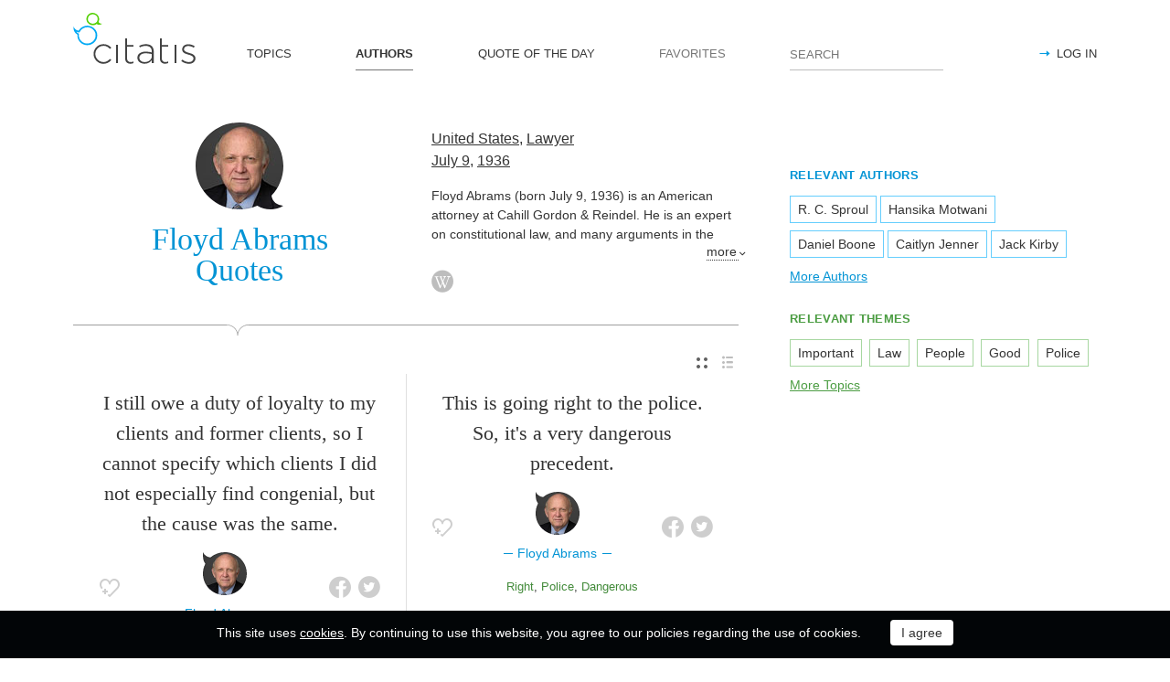

--- FILE ---
content_type: text/html; charset=utf-8
request_url: https://citatis.com/a3003/
body_size: 10272
content:
<!doctype html>
<!--[if IE]> <html class="ie" lang="en"> <![endif]-->
<!--[if (gt IE 10)|!(IE)]><!--> <html lang="en" prefix="og: http://ogp.me/ns#"> <!--<![endif]-->
<head>
	<link rel="subresource" href="//cdn.citatis.com/css/main.min.vd417aeb3.css" />
	<link rel="preconnect" href="https://cdnjs.cloudflare.com" />
	<link rel="preconnect" href="//cdn.citatis.com/img/">
	<link rel="preconnect" href="//pagead2.googlesyndication.com">
	<link rel="preconnect" href="//www.google-analytics.com">
	<link rel="preconnect" href="//googleads.g.doubleclick.net">
	<link rel="preconnect" href="//securepubads.g.doubleclick.net">
	<link rel="preconnect" href="//tpc.googlesyndication.com">

	<meta http-equiv="X-UA-Compatible" content="IE=edge,chrome=1" />
	<meta charset="utf-8" />
	<meta name="viewport" content="width=device-width, initial-scale=1.0, minimum-scale=0.5, user-scalable=yes" />
	<meta name="description" content="All Floyd Abrams Quotes and Sayings - find your favorite inspirational quotes! The best thoughts from Floyd Abrams, Lawyer from the United States" />
	<meta name="keywords" content="Floyd Abrams, Lawyer, United States, , citatis, Floyd Abrams quotes" />
	<meta property="og:title" content="Floyd Abrams Quotes" />
	<meta property="og:type" content="website" />
	<meta property="og:url" content="https://citatis.com/a3003/" />
	<meta property="fb:app_id" content="428075874317092" />
	
	
	<meta property="og:site_name" content="Citatis.com" />
	<meta property="og:description" content="All Floyd Abrams Quotes and Sayings - find your favorite inspirational quotes! The best thoughts from Floyd Abrams, Lawyer from the United States" />

	<meta name="twitter:site" content="@citatiscom">
	<meta name="twitter:creator" content="@citatiscom">
	<meta name="twitter:title" content="Floyd Abrams Quotes">
	<meta name="twitter:description" content="All Floyd Abrams Quotes and Sayings - find your favorite inspirational quotes! The best thoughts from Floyd Abrams, Lawyer from the United States">

	<link rel="apple-touch-icon" sizes="180x180" href="//cdn.citatis.com/img/apple-touch-icon.png" />
	<link rel="icon" type="image/png" sizes="32x32" href="//cdn.citatis.com/img/favicon-32x32.png" />
	<link rel="icon" type="image/png" sizes="16x16" href="//cdn.citatis.com/img/favicon-16x16.png" />
	<link rel="manifest" href="//cdn.citatis.com/img/manifest.json" />
	<link rel="mask-icon" href="//cdn.citatis.com/img/safari-pinned-tab.svg" color="#5bbad5" />
	<meta name="theme-color" content="#ffffff" />

	<link rel="stylesheet" media="screen" href="//cdn.citatis.com/css/main.min.vd417aeb3.css" />
  <!--[if lt IE 9]><script src="https://cdnjs.cloudflare.com/ajax/libs/html5shiv/3.7.3/html5shiv.js"></script><![endif]-->
	<!--[if lt IE 10]><link rel="stylesheet" media="screen" href="//cdn.citatis.com/css/ie.min.v84bec87c.css" /><![endif]-->

	<title>Floyd Abrams Quotes and Sayings | Citatis</title>
	
		<link rel="canonical" href="https://citatis.com/a3003/" />
	
	
	<!-- Global site tag (gtag.js) - Google Analytics -->
	<script async src="https://www.googletagmanager.com/gtag/js?id=UA-52815707-9"></script>
	
	<script>
	window.dataLayer = window.dataLayer || [];
	function gtag(){dataLayer.push(arguments);}
	gtag('js', new Date());
	gtag('config', 'UA-52815707-9');
	</script>
	<script async='async' src='https://www.googletagservices.com/tag/js/gpt.js'></script>
	<script>
	  var googletag = googletag || {};
	  googletag.cmd = googletag.cmd || [];

	  googletag.cmd.push(function() {
		 	if (screen.width > 1000) {
	    	googletag.defineSlot('/150025860/citatis-top', [[728, 90]], 'div-gpt-ad-1539479904694-0').addService(googletag.pubads());
				googletag.defineSlot('/150025860/citatis-footer', [[728, 90]], 'div-gpt-ad-1539483707189-0').addService(googletag.pubads());
			} else {
				googletag.defineSlot('/150025860/citatis-top', [[336, 280]], 'div-gpt-ad-1539479904694-0').addService(googletag.pubads());
				googletag.defineSlot('/150025860/citatis-footer', [[336, 280]], 'div-gpt-ad-1539483707189-0').addService(googletag.pubads());
			}
			googletag.defineSlot('/150025860/adsense-citatis-right', [[336, 280]], 'div-gpt-ad-1539482008349-0').addService(googletag.pubads());
			googletag.pubads().enableSingleRequest();
			
			googletag.enableServices();
			
		});
	</script>
	
	<script async src="//pagead2.googlesyndication.com/pagead/js/adsbygoogle.js"></script>
	<script>
	(adsbygoogle = window.adsbygoogle || []).push({
	google_ad_client: "ca-pub-2640316034442145",
	enable_page_level_ads: true
	});
	</script>
</head>

<body itemscope itemtype="http://schema.org/WebPage">
	<header>

	<button class="nav__menu-toggle collapsed" data-toggle="collapse" data-target="#navbar" aria-expanded="false" aria-label="Open site Navigation"></button>
	<button id="search_open" class="nav__search-open" aria-label="Site Search"></button>

	<a href="/" class="i-logo"><img src="//cdn.citatis.com/img/citatis_logo.svg" title="Popular Quotes" alt="Popular Quotes"></a>
	<nav class="panel">

		<ul class="nav collapse" id="navbar" aria-expanded="false">
		
			<li class="nav__item ">
				<a href="/topics/"  role="button">TOPICS</a>
			</li>
		
			<li class="nav__item active">
				<a href="/authors/"  role="button">AUTHORS</a>
			</li>
		
			<li class="nav__item ">
				<a href="/day/"  role="button">QUOTE OF THE DAY</a>
			</li>
		
			<li class="nav__item noactive">
				<a href="#popup_auth" data-toggle="modal" role="button">FAVORITES</a>
			</li>
		

			
				<li class="nav__item--login">
					<a href="#popup_auth" data-toggle="modal" role="button">LOG IN</a>
				</li>
			
		</ul>
		<form class="nav__search" id="nav__search" action="/search/" method="GET">
				<input type="search" id="search" value="" name="q" required="" placeholder="SEARCH" aria-label="Enter search query"/>
				<button id="b_search" type="submit" class="i-search" title="search"></button>
				<i id="close" class="i-close" aria-label="Close Search form"></i>
		</form>

	</nav>

</header>


<div class="wrapper" id="body_wrapper">
<main>
	<section class="author__about hr__decorate" itemscope="" itemtype="http://schema.org/Person">
		<div class="author__about__title">
<figure class="character-image"><img itemprop="image" src="//cdn.citatis.com/img/a/1b/3003.v5.jpg" alt="Floyd Abrams"></figure>
		<h1 class="author__headline"><span itemprop="name">Floyd Abrams</span> Quotes</h1>
	</div>
	<div class="author__about__description">
	<p>
<span itemprop="nationality"><a href="/nationality/us/">United States</a></span>, <span itemprop="jobTitle"><a href="/profession/16/">Lawyer</a></span><br>
<span itemprop="birthDate">

<a href="/born/jul-9/" title="Was Born">July 9</a>,

<a href="/born/1936/" title="birthdate_year_title">1936</a></span></p><div class="cut" itemprop="description" id="author__description">
		<p>
			Floyd Abrams (born July 9, 1936) is an American attorney at Cahill Gordon &amp; Reindel. He is an expert on constitutional law, and many arguments in the briefs he has written before the United States Supreme Court have been adopted as United States Constitutional interpretative law as it relates to the First Amendment and free speech. He is the William J. Brennan Jr. Visiting Professor at the Graduate School of Journalism at Columbia University.
		</p>
		
	</div>
<span class="more" id="auhtor_info_more" more="more" less="Less">more</span>
<ul class="author__about__options"><li><a href="https://en.wikipedia.org/wiki/Floyd_Abrams" class="i-wiki" target="_blank" itemprop="url" title="Wikipedia article about Floyd Abrams"></a></li></ul>
		</div>

	</section>


<div class="switch">
<ul class="switch-view" role="menu">
	<li id="switch_cards" role="menuitem"  class="active"><i class="i-cards" title="view_as_cards"></i></li>
	<li id="switch_list" role="menuitem"><i class="i-list" title="view_as_list"></i></li>
</ul>




</div>
<ul class="quotes--cards">
	<li class="quotes-item" itemscope="" itemtype="http://schema.org/Quotation">

	
	<blockquote itemprop="text">
	
		<a href="/a3003/21ac8/">I still owe a duty of loyalty to my clients and former clients, so I cannot specify which clients I did not especially find congenial, but the cause was the same.</a>
	
	</blockquote>
	
		<cite itemprop="spokenByCharacter" itemscope="" itemtype="http://schema.org/Person">
			<a href="/a3003/">
				
					<figure class="character-image">
						<img itemprop="image" src="//cdn.citatis.com/img/a/1b/3003.v5.jpg" alt="Floyd Abrams">
					</figure>
				
				<span class="cite-src" itemprop="name">Floyd Abrams</span>
			</a>
		</cite>
	
	<ul class="quotes-item__options">
  <li>
    <button class="i-favorite popup-toggle" onclick="event.stopImmediatePropagation(); $('#popup_auth').modal('show');" title="Add to Favorites" qid="21ac8"></button>
  </li>
  
</ul>
<ul class="quotes-item__share" data-id="21ac8" itemtype="quote">
  <li>
    <button class="i-fb" data-url="https://www.facebook.com/share.php?u=https://citatis.com/a3003/21ac8/" title="Share to Facebook"></button>
  </li>
  <li>
    <button class="i-tw" data-url="https://twitter.com/share?text=I%20still%20owe%20a%20duty%20of%20loyalty%20to%20my%20clients%20and%20former%20clients%2C%20so%20I%20cannot%20specify%20which%20clients%20I%20did%20not%20especially%20find%20congenial%2C%20but%20the%20cause%20was%20the%20same.&url=https%3A%2F%2Fcitatis.com%2Fa3003%2F21ac8%2F" title="Share to Twitter"></button>
  </li>
  
</ul>


  <ul class="quotes-item__tags">
    
      <li><a href="/topic/429/">Find</a></li>
    
      <li><a href="/topic/1072/">Same</a></li>
    
      <li><a href="/topic/66/">Loyalty</a></li>
    
  </ul>

<!--/quotes-item-->

	</li>


	<li class="quotes-item" itemscope="" itemtype="http://schema.org/Quotation">

	
	<blockquote itemprop="text">
	
		<a href="/a3003/08f2/">This is going right to the police. So, it&#39;s a very dangerous precedent.</a>
	
	</blockquote>
	
		<cite itemprop="spokenByCharacter" itemscope="" itemtype="http://schema.org/Person">
			<a href="/a3003/">
				
					<figure class="character-image">
						<img itemprop="image" src="//cdn.citatis.com/img/a/1b/3003.v5.jpg" alt="Floyd Abrams">
					</figure>
				
				<span class="cite-src" itemprop="name">Floyd Abrams</span>
			</a>
		</cite>
	
	<ul class="quotes-item__options">
  <li>
    <button class="i-favorite popup-toggle" onclick="event.stopImmediatePropagation(); $('#popup_auth').modal('show');" title="Add to Favorites" qid="08f2"></button>
  </li>
  
</ul>
<ul class="quotes-item__share" data-id="08f2" itemtype="quote">
  <li>
    <button class="i-fb" data-url="https://www.facebook.com/share.php?u=https://citatis.com/a3003/08f2/" title="Share to Facebook"></button>
  </li>
  <li>
    <button class="i-tw" data-url="https://twitter.com/share?text=This%20is%20going%20right%20to%20the%20police.%20So%2C%20it%27s%20a%20very%20dangerous%20precedent.&url=https%3A%2F%2Fcitatis.com%2Fa3003%2F08f2%2F" title="Share to Twitter"></button>
  </li>
  
</ul>


  <ul class="quotes-item__tags">
    
      <li><a href="/topic/512/">Right</a></li>
    
      <li><a href="/topic/1380/">Police</a></li>
    
      <li><a href="/topic/2402/">Dangerous</a></li>
    
  </ul>

<!--/quotes-item-->

	</li>

</ul><div class="banner--main">
		<!-- /150025860/citatis-top -->
		<div id='div-gpt-ad-1539479904694-1'>
		<script>
		googletag.cmd.push(function() {
			var slot;
			var slotName = 'div-gpt-ad-1539479904694-1';
			if (screen.width > 1000) {
				slot = googletag.defineSlot('/150025860/citatis-top', [[728, 90]], slotName).addService(googletag.pubads());
			} else {
				document.getElementById(slotName).classList.add("banner--mobile");
				slot = googletag.defineSlot('/150025860/citatis-top', [[336, 280]], slotName).addService(googletag.pubads());
			}
			googletag.display(slotName);
			googletag.pubads().refresh([slot]);
		});
		</script>
		</div>
</div>
	<ul class="quotes--cards">

	<li class="quotes-item" itemscope="" itemtype="http://schema.org/Quotation">

	
	<blockquote itemprop="text">
	
		<a href="/a3003/02146/">CBS exhausted the Texas courts. They went from the trial court to the intermediate court to the highest court.</a>
	
	</blockquote>
	
		<cite itemprop="spokenByCharacter" itemscope="" itemtype="http://schema.org/Person">
			<a href="/a3003/">
				
					<figure class="character-image">
						<img itemprop="image" src="//cdn.citatis.com/img/a/1b/3003.v5.jpg" alt="Floyd Abrams">
					</figure>
				
				<span class="cite-src" itemprop="name">Floyd Abrams</span>
			</a>
		</cite>
	
	<ul class="quotes-item__options">
  <li>
    <button class="i-favorite popup-toggle" onclick="event.stopImmediatePropagation(); $('#popup_auth').modal('show');" title="Add to Favorites" qid="02146"></button>
  </li>
  
</ul>
<ul class="quotes-item__share" data-id="02146" itemtype="quote">
  <li>
    <button class="i-fb" data-url="https://www.facebook.com/share.php?u=https://citatis.com/a3003/02146/" title="Share to Facebook"></button>
  </li>
  <li>
    <button class="i-tw" data-url="https://twitter.com/share?text=CBS%20exhausted%20the%20Texas%20courts.%20They%20went%20from%20the%20trial%20court%20to%20the%20intermediate%20court%20to%20the%20highest%20court.&url=https%3A%2F%2Fcitatis.com%2Fa3003%2F02146%2F" title="Share to Twitter"></button>
  </li>
  
</ul>


  <ul class="quotes-item__tags">
    
      <li><a href="/topic/1073/">Texas</a></li>
    
      <li><a href="/topic/2030/">Court</a></li>
    
      <li><a href="/topic/2805/">Exhausted</a></li>
    
  </ul>

<!--/quotes-item-->

	</li>


	<li class="quotes-item" itemscope="" itemtype="http://schema.org/Quotation">

	
	<blockquote itemprop="text">
	
		<a href="/a3003/3cc3/">I really try at least to come back and answer the question as to whether that was really the best way to do that and was I really thinking straight and how did my opponents behave and how did the judges behave was needed.</a>
	
	</blockquote>
	
		<cite itemprop="spokenByCharacter" itemscope="" itemtype="http://schema.org/Person">
			<a href="/a3003/">
				
					<figure class="character-image">
						<img itemprop="image" src="//cdn.citatis.com/img/a/1b/3003.v5.jpg" alt="Floyd Abrams">
					</figure>
				
				<span class="cite-src" itemprop="name">Floyd Abrams</span>
			</a>
		</cite>
	
	<ul class="quotes-item__options">
  <li>
    <button class="i-favorite popup-toggle" onclick="event.stopImmediatePropagation(); $('#popup_auth').modal('show');" title="Add to Favorites" qid="3cc3"></button>
  </li>
  
</ul>
<ul class="quotes-item__share" data-id="3cc3" itemtype="quote">
  <li>
    <button class="i-fb" data-url="https://www.facebook.com/share.php?u=https://citatis.com/a3003/3cc3/" title="Share to Facebook"></button>
  </li>
  <li>
    <button class="i-tw" data-url="https://twitter.com/share?text=I%20really%20try%20at%20least%20to%20come%20back%20and%20answer%20the%20question%20as%20to%20whether%20that%20was%20really%20the%20best%20way%20to%20do%20that%20and%20was%20I%20really%20thinking%20straight%20and%20how%20did%20my%20opponents%20behave%20and%20how%20did%20the%20judges%20behave%20was%20needed.&url=https%3A%2F%2Fcitatis.com%2Fa3003%2F3cc3%2F" title="Share to Twitter"></button>
  </li>
  
</ul>


  <ul class="quotes-item__tags">
    
      <li><a href="/topic/117/">Thinking</a></li>
    
      <li><a href="/topic/49/">Question</a></li>
    
      <li><a href="/topic/1/">Best</a></li>
    
  </ul>

<!--/quotes-item-->

	</li>


	<li class="quotes-item" itemscope="" itemtype="http://schema.org/Quotation">

	
	<blockquote itemprop="text">
	
		<a href="/a3003/02e21/">I try to do that in this book without preaching - to try to do as you just said that you really have to defend the First Amendment rights of everybody.</a>
	
	</blockquote>
	
		<cite itemprop="spokenByCharacter" itemscope="" itemtype="http://schema.org/Person">
			<a href="/a3003/">
				
					<figure class="character-image">
						<img itemprop="image" src="//cdn.citatis.com/img/a/1b/3003.v5.jpg" alt="Floyd Abrams">
					</figure>
				
				<span class="cite-src" itemprop="name">Floyd Abrams</span>
			</a>
		</cite>
	
	<ul class="quotes-item__options">
  <li>
    <button class="i-favorite popup-toggle" onclick="event.stopImmediatePropagation(); $('#popup_auth').modal('show');" title="Add to Favorites" qid="02e21"></button>
  </li>
  
</ul>
<ul class="quotes-item__share" data-id="02e21" itemtype="quote">
  <li>
    <button class="i-fb" data-url="https://www.facebook.com/share.php?u=https://citatis.com/a3003/02e21/" title="Share to Facebook"></button>
  </li>
  <li>
    <button class="i-tw" data-url="https://twitter.com/share?text=I%20try%20to%20do%20that%20in%20this%20book%20without%20preaching%20-%20to%20try%20to%20do%20as%20you%20just%20said%20that%20you%20really%20have%20to%20defend%20the%20First%20Amendment%20rights%20of%20everybody.&url=https%3A%2F%2Fcitatis.com%2Fa3003%2F02e21%2F" title="Share to Twitter"></button>
  </li>
  
</ul>


  <ul class="quotes-item__tags">
    
      <li><a href="/topic/435/">Book</a></li>
    
      <li><a href="/topic/3461/">First Amendment</a></li>
    
  </ul>

<!--/quotes-item-->

	</li>


	<li class="quotes-item" itemscope="" itemtype="http://schema.org/Quotation">

	
	<blockquote itemprop="text">
	
		<a href="/a3003/345fa/">I really did try to write it so that an educated public that cares about issues like this doesn&#39;t have to be a lawyer and can read it and understand it.</a>
	
	</blockquote>
	
		<cite itemprop="spokenByCharacter" itemscope="" itemtype="http://schema.org/Person">
			<a href="/a3003/">
				
					<figure class="character-image">
						<img itemprop="image" src="//cdn.citatis.com/img/a/1b/3003.v5.jpg" alt="Floyd Abrams">
					</figure>
				
				<span class="cite-src" itemprop="name">Floyd Abrams</span>
			</a>
		</cite>
	
	<ul class="quotes-item__options">
  <li>
    <button class="i-favorite popup-toggle" onclick="event.stopImmediatePropagation(); $('#popup_auth').modal('show');" title="Add to Favorites" qid="345fa"></button>
  </li>
  
</ul>
<ul class="quotes-item__share" data-id="345fa" itemtype="quote">
  <li>
    <button class="i-fb" data-url="https://www.facebook.com/share.php?u=https://citatis.com/a3003/345fa/" title="Share to Facebook"></button>
  </li>
  <li>
    <button class="i-tw" data-url="https://twitter.com/share?text=I%20really%20did%20try%20to%20write%20it%20so%20that%20an%20educated%20public%20that%20cares%20about%20issues%20like%20this%20doesn%27t%20have%20to%20be%20a%20lawyer%20and%20can%20read%20it%20and%20understand%20it.&url=https%3A%2F%2Fcitatis.com%2Fa3003%2F345fa%2F" title="Share to Twitter"></button>
  </li>
  
</ul>


  <ul class="quotes-item__tags">
    
      <li><a href="/topic/653/">Understand</a></li>
    
      <li><a href="/topic/369/">Lawyer</a></li>
    
      <li><a href="/topic/588/">Educated</a></li>
    
  </ul>

<!--/quotes-item-->

	</li>


	<li class="quotes-item" itemscope="" itemtype="http://schema.org/Quotation">

	
	<blockquote itemprop="text">
	
		<a href="/a3003/29eb/">The government would be able to go to court with respect to newspaper articles, broadcast pieces and the like that they thought were bad or harmful or even against the government and try to block them.</a>
	
	</blockquote>
	
		<cite itemprop="spokenByCharacter" itemscope="" itemtype="http://schema.org/Person">
			<a href="/a3003/">
				
					<figure class="character-image">
						<img itemprop="image" src="//cdn.citatis.com/img/a/1b/3003.v5.jpg" alt="Floyd Abrams">
					</figure>
				
				<span class="cite-src" itemprop="name">Floyd Abrams</span>
			</a>
		</cite>
	
	<ul class="quotes-item__options">
  <li>
    <button class="i-favorite popup-toggle" onclick="event.stopImmediatePropagation(); $('#popup_auth').modal('show');" title="Add to Favorites" qid="29eb"></button>
  </li>
  
</ul>
<ul class="quotes-item__share" data-id="29eb" itemtype="quote">
  <li>
    <button class="i-fb" data-url="https://www.facebook.com/share.php?u=https://citatis.com/a3003/29eb/" title="Share to Facebook"></button>
  </li>
  <li>
    <button class="i-tw" data-url="https://twitter.com/share?text=The%20government%20would%20be%20able%20to%20go%20to%20court%20with%20respect%20to%20newspaper%20articles%2C%20broadcast%20pieces%20and%20the%20like%20that%20they%20thought%20were%20bad%20or%20harmful%20or%20even%20against%20the%20government%20and%20try%20to%20block%20them.&url=https%3A%2F%2Fcitatis.com%2Fa3003%2F29eb%2F" title="Share to Twitter"></button>
  </li>
  
</ul>


  <ul class="quotes-item__tags">
    
      <li><a href="/topic/963/">Bad</a></li>
    
      <li><a href="/topic/314/">Respect</a></li>
    
      <li><a href="/topic/227/">Government</a></li>
    
  </ul>

<!--/quotes-item-->

	</li>


	<li class="quotes-item" itemscope="" itemtype="http://schema.org/Quotation">

	
	<blockquote itemprop="text">
	
		<a href="/a3003/22142/">There are some circumstances in which the First Amendment interest comes up against another interest that is really important and in which we have to make a decision in a particular case as to which is more important.</a>
	
	</blockquote>
	
		<cite itemprop="spokenByCharacter" itemscope="" itemtype="http://schema.org/Person">
			<a href="/a3003/">
				
					<figure class="character-image">
						<img itemprop="image" src="//cdn.citatis.com/img/a/1b/3003.v5.jpg" alt="Floyd Abrams">
					</figure>
				
				<span class="cite-src" itemprop="name">Floyd Abrams</span>
			</a>
		</cite>
	
	<ul class="quotes-item__options">
  <li>
    <button class="i-favorite popup-toggle" onclick="event.stopImmediatePropagation(); $('#popup_auth').modal('show');" title="Add to Favorites" qid="22142"></button>
  </li>
  
</ul>
<ul class="quotes-item__share" data-id="22142" itemtype="quote">
  <li>
    <button class="i-fb" data-url="https://www.facebook.com/share.php?u=https://citatis.com/a3003/22142/" title="Share to Facebook"></button>
  </li>
  <li>
    <button class="i-tw" data-url="https://twitter.com/share?text=There%20are%20some%20circumstances%20in%20which%20the%20First%20Amendment%20interest%20comes%20up%20against%20another%20interest%20that%20is%20really%20important%20and%20in%20which%20we%20have%20to%20make%20a%20decision%20in%20a%20particular%20case%20as%20to%20which%20is%20more%20important.&url=https%3A%2F%2Fcitatis.com%2Fa3003%2F22142%2F" title="Share to Twitter"></button>
  </li>
  
</ul>


  <ul class="quotes-item__tags">
    
      <li><a href="/topic/855/">Up</a></li>
    
      <li><a href="/topic/150/">Important</a></li>
    
      <li><a href="/topic/299/">Decision</a></li>
    
  </ul>

<!--/quotes-item-->

	</li>


	</ul>
<div class="banner--main">
		<!-- /150025860/citatis-top -->
		<div id='div-gpt-ad-1539479904694-2'>
		<script>
		googletag.cmd.push(function() {
			var slot;
			var slotName = 'div-gpt-ad-1539479904694-2';
			if (screen.width > 1000) {
				slot = googletag.defineSlot('/150025860/citatis-top', [[728, 90]], slotName).addService(googletag.pubads());
			} else {
				document.getElementById(slotName).classList.add("banner--mobile");
				slot = googletag.defineSlot('/150025860/citatis-top', [[336, 280]], slotName).addService(googletag.pubads());
			}
			googletag.display(slotName);
			googletag.pubads().refresh([slot]);
		});
		</script>
		</div>
</div>
		<ul class="quotes--cards">

	<li class="quotes-item" itemscope="" itemtype="http://schema.org/Quotation">

	
	<blockquote itemprop="text">
	
		<a href="/a3003/01720/">I am really impressed by lawyers who write books and tell us that they never lost a case. Most lawyers who have never lost a case have not had enough hard cases. But there are very difficult cases out there.</a>
	
	</blockquote>
	
		<cite itemprop="spokenByCharacter" itemscope="" itemtype="http://schema.org/Person">
			<a href="/a3003/">
				
					<figure class="character-image">
						<img itemprop="image" src="//cdn.citatis.com/img/a/1b/3003.v5.jpg" alt="Floyd Abrams">
					</figure>
				
				<span class="cite-src" itemprop="name">Floyd Abrams</span>
			</a>
		</cite>
	
	<ul class="quotes-item__options">
  <li>
    <button class="i-favorite popup-toggle" onclick="event.stopImmediatePropagation(); $('#popup_auth').modal('show');" title="Add to Favorites" qid="01720"></button>
  </li>
  
</ul>
<ul class="quotes-item__share" data-id="01720" itemtype="quote">
  <li>
    <button class="i-fb" data-url="https://www.facebook.com/share.php?u=https://citatis.com/a3003/01720/" title="Share to Facebook"></button>
  </li>
  <li>
    <button class="i-tw" data-url="https://twitter.com/share?text=I%20am%20really%20impressed%20by%20lawyers%20who%20write%20books%20and%20tell%20us%20that%20they%20never%20lost%20a%20case.%20Most%20lawyers%20who%20have%20never%20lost%20a%20case%20have%20not%20had%20enough%20hard%20cases.%20But%20there%20are%20very%20difficult%20cases%20out%20there.&url=https%3A%2F%2Fcitatis.com%2Fa3003%2F01720%2F" title="Share to Twitter"></button>
  </li>
  
</ul>


  <ul class="quotes-item__tags">
    
      <li><a href="/topic/267/">Lost</a></li>
    
      <li><a href="/topic/3904/">Case</a></li>
    
      <li><a href="/topic/782/">Lawyers</a></li>
    
  </ul>

<!--/quotes-item-->

	</li>


	<li class="quotes-item" itemscope="" itemtype="http://schema.org/Quotation">

	
	<blockquote itemprop="text">
	
		<a href="/a3003/11998/">It is within the last quarter century or thirty years. And a lot of that law has turned out to be very, very protective of the press and the public&#39;s right to know.</a>
	
	</blockquote>
	
		<cite itemprop="spokenByCharacter" itemscope="" itemtype="http://schema.org/Person">
			<a href="/a3003/">
				
					<figure class="character-image">
						<img itemprop="image" src="//cdn.citatis.com/img/a/1b/3003.v5.jpg" alt="Floyd Abrams">
					</figure>
				
				<span class="cite-src" itemprop="name">Floyd Abrams</span>
			</a>
		</cite>
	
	<ul class="quotes-item__options">
  <li>
    <button class="i-favorite popup-toggle" onclick="event.stopImmediatePropagation(); $('#popup_auth').modal('show');" title="Add to Favorites" qid="11998"></button>
  </li>
  
</ul>
<ul class="quotes-item__share" data-id="11998" itemtype="quote">
  <li>
    <button class="i-fb" data-url="https://www.facebook.com/share.php?u=https://citatis.com/a3003/11998/" title="Share to Facebook"></button>
  </li>
  <li>
    <button class="i-tw" data-url="https://twitter.com/share?text=It%20is%20within%20the%20last%20quarter%20century%20or%20thirty%20years.%20And%20a%20lot%20of%20that%20law%20has%20turned%20out%20to%20be%20very%2C%20very%20protective%20of%20the%20press%20and%20the%20public%27s%20right%20to%20know.&url=https%3A%2F%2Fcitatis.com%2Fa3003%2F11998%2F" title="Share to Twitter"></button>
  </li>
  
</ul>


  <ul class="quotes-item__tags">
    
      <li><a href="/topic/328/">Law</a></li>
    
      <li><a href="/topic/56/">Know</a></li>
    
      <li><a href="/topic/953/">Last</a></li>
    
  </ul>

<!--/quotes-item-->

	</li>


	<li class="quotes-item" itemscope="" itemtype="http://schema.org/Quotation">

	
	<blockquote itemprop="text">
	
		<a href="/a3003/326e4/">The principle though remains the same, and the important thing is CBS fought hard, very hard, to protect that principle and will fight again.</a>
	
	</blockquote>
	
		<cite itemprop="spokenByCharacter" itemscope="" itemtype="http://schema.org/Person">
			<a href="/a3003/">
				
					<figure class="character-image">
						<img itemprop="image" src="//cdn.citatis.com/img/a/1b/3003.v5.jpg" alt="Floyd Abrams">
					</figure>
				
				<span class="cite-src" itemprop="name">Floyd Abrams</span>
			</a>
		</cite>
	
	<ul class="quotes-item__options">
  <li>
    <button class="i-favorite popup-toggle" onclick="event.stopImmediatePropagation(); $('#popup_auth').modal('show');" title="Add to Favorites" qid="326e4"></button>
  </li>
  
</ul>
<ul class="quotes-item__share" data-id="326e4" itemtype="quote">
  <li>
    <button class="i-fb" data-url="https://www.facebook.com/share.php?u=https://citatis.com/a3003/326e4/" title="Share to Facebook"></button>
  </li>
  <li>
    <button class="i-tw" data-url="https://twitter.com/share?text=The%20principle%20though%20remains%20the%20same%2C%20and%20the%20important%20thing%20is%20CBS%20fought%20hard%2C%20very%20hard%2C%20to%20protect%20that%20principle%20and%20will%20fight%20again.&url=https%3A%2F%2Fcitatis.com%2Fa3003%2F326e4%2F" title="Share to Twitter"></button>
  </li>
  
</ul>


  <ul class="quotes-item__tags">
    
      <li><a href="/topic/150/">Important</a></li>
    
      <li><a href="/topic/327/">Fight</a></li>
    
      <li><a href="/topic/1072/">Same</a></li>
    
  </ul>

<!--/quotes-item-->

	</li>


	<li class="quotes-item" itemscope="" itemtype="http://schema.org/Quotation">

	
	<blockquote itemprop="text">
	
		<a href="/a3003/330b3/">It just seems to be a human trait to want to protect the speech of people with whom we agree. For the First Amendment, that is not good enough. So it is really important that we protect First Amendment rights of people no matter what side of the line they are on.</a>
	
	</blockquote>
	
		<cite itemprop="spokenByCharacter" itemscope="" itemtype="http://schema.org/Person">
			<a href="/a3003/">
				
					<figure class="character-image">
						<img itemprop="image" src="//cdn.citatis.com/img/a/1b/3003.v5.jpg" alt="Floyd Abrams">
					</figure>
				
				<span class="cite-src" itemprop="name">Floyd Abrams</span>
			</a>
		</cite>
	
	<ul class="quotes-item__options">
  <li>
    <button class="i-favorite popup-toggle" onclick="event.stopImmediatePropagation(); $('#popup_auth').modal('show');" title="Add to Favorites" qid="330b3"></button>
  </li>
  
</ul>
<ul class="quotes-item__share" data-id="330b3" itemtype="quote">
  <li>
    <button class="i-fb" data-url="https://www.facebook.com/share.php?u=https://citatis.com/a3003/330b3/" title="Share to Facebook"></button>
  </li>
  <li>
    <button class="i-tw" data-url="https://twitter.com/share?text=It%20just%20seems%20to%20be%20a%20human%20trait%20to%20want%20to%20protect%20the%20speech%20of%20people%20with%20whom%20we%20agree.%20For%20the%20First%20Amendment%2C%20that%20is%20not%20good%20enough.%20So%20it%20is%20really%20important%20that%20we%20protect%20First%20Amendment%20rights%20of%20people%20no%20matter%20what%20side%20of%20the%20line%20they%20are%20on.&url=https%3A%2F%2Fcitatis.com%2Fa3003%2F330b3%2F" title="Share to Twitter"></button>
  </li>
  
</ul>


  <ul class="quotes-item__tags">
    
      <li><a href="/topic/92/">People</a></li>
    
      <li><a href="/topic/57/">Good</a></li>
    
      <li><a href="/topic/150/">Important</a></li>
    
  </ul>

<!--/quotes-item-->

	</li>


	<li class="quotes-item" itemscope="" itemtype="http://schema.org/Quotation">

	
	<blockquote itemprop="text">
	
		<a href="/a3003/144cd/">It has something to do with the facts and the law and who the judges are. So I think lawyers sometimes exaggerate their role in winning and losing. Lawyers do have a role, and a major role, but they&#39;re not the only players in this game.</a>
	
	</blockquote>
	
		<cite itemprop="spokenByCharacter" itemscope="" itemtype="http://schema.org/Person">
			<a href="/a3003/">
				
					<figure class="character-image">
						<img itemprop="image" src="//cdn.citatis.com/img/a/1b/3003.v5.jpg" alt="Floyd Abrams">
					</figure>
				
				<span class="cite-src" itemprop="name">Floyd Abrams</span>
			</a>
		</cite>
	
	<ul class="quotes-item__options">
  <li>
    <button class="i-favorite popup-toggle" onclick="event.stopImmediatePropagation(); $('#popup_auth').modal('show');" title="Add to Favorites" qid="144cd"></button>
  </li>
  
</ul>
<ul class="quotes-item__share" data-id="144cd" itemtype="quote">
  <li>
    <button class="i-fb" data-url="https://www.facebook.com/share.php?u=https://citatis.com/a3003/144cd/" title="Share to Facebook"></button>
  </li>
  <li>
    <button class="i-tw" data-url="https://twitter.com/share?text=It%20has%20something%20to%20do%20with%20the%20facts%20and%20the%20law%20and%20who%20the%20judges%20are.%20So%20I%20think%20lawyers%20sometimes%20exaggerate%20their%20role%20in%20winning%20and%20losing.%20Lawyers%20do%20have%20a%20role%2C%20and%20a%20major%20role%2C%20but%20they%27re%20not%20the%20only%20players%20in%20this%20game.&url=https%3A%2F%2Fcitatis.com%2Fa3003%2F144cd%2F" title="Share to Twitter"></button>
  </li>
  
</ul>


  <ul class="quotes-item__tags">
    
      <li><a href="/topic/301/">Game</a></li>
    
      <li><a href="/topic/328/">Law</a></li>
    
      <li><a href="/topic/1199/">Winning</a></li>
    
  </ul>

<!--/quotes-item-->

	</li>


	<li class="quotes-item" itemscope="" itemtype="http://schema.org/Quotation">

	
	<blockquote itemprop="text">
	
		<a href="/a3003/248c1/">CBS fought very hard on this because it believed and believes that there&#39;s a principle at stake here. The principle is that Dan Rather doesn&#39;t work for the police, and that people that speak to Dan Rather understand that he&#39;s a journalist and not a police agent.</a>
	
	</blockquote>
	
		<cite itemprop="spokenByCharacter" itemscope="" itemtype="http://schema.org/Person">
			<a href="/a3003/">
				
					<figure class="character-image">
						<img itemprop="image" src="//cdn.citatis.com/img/a/1b/3003.v5.jpg" alt="Floyd Abrams">
					</figure>
				
				<span class="cite-src" itemprop="name">Floyd Abrams</span>
			</a>
		</cite>
	
	<ul class="quotes-item__options">
  <li>
    <button class="i-favorite popup-toggle" onclick="event.stopImmediatePropagation(); $('#popup_auth').modal('show');" title="Add to Favorites" qid="248c1"></button>
  </li>
  
</ul>
<ul class="quotes-item__share" data-id="248c1" itemtype="quote">
  <li>
    <button class="i-fb" data-url="https://www.facebook.com/share.php?u=https://citatis.com/a3003/248c1/" title="Share to Facebook"></button>
  </li>
  <li>
    <button class="i-tw" data-url="https://twitter.com/share?text=CBS%20fought%20very%20hard%20on%20this%20because%20it%20believed%20and%20believes%20that%20there%27s%20a%20principle%20at%20stake%20here.%20The%20principle%20is%20that%20Dan%20Rather%20doesn%27t%20work%20for%20the%20police%2C%20and%20that%20people%20that%20speak%20to%20Dan%20Rather%20understand%20that%20he%27s%20a%20journalist%20and%20not%20a%20police%20agent.&url=https%3A%2F%2Fcitatis.com%2Fa3003%2F248c1%2F" title="Share to Twitter"></button>
  </li>
  
</ul>


  <ul class="quotes-item__tags">
    
      <li><a href="/topic/92/">People</a></li>
    
      <li><a href="/topic/10/">Work</a></li>
    
      <li><a href="/topic/1380/">Police</a></li>
    
  </ul>

<!--/quotes-item-->

	</li>


	</ul>
<div class="banner--main">
		<!-- /150025860/citatis-top -->
		<div id='div-gpt-ad-1539479904694-3'>
		<script>
		googletag.cmd.push(function() {
			var slot;
			var slotName = 'div-gpt-ad-1539479904694-3';
			if (screen.width > 1000) {
				slot = googletag.defineSlot('/150025860/citatis-top', [[728, 90]], slotName).addService(googletag.pubads());
			} else {
				document.getElementById(slotName).classList.add("banner--mobile");
				slot = googletag.defineSlot('/150025860/citatis-top', [[336, 280]], slotName).addService(googletag.pubads());
			}
			googletag.display(slotName);
			googletag.pubads().refresh([slot]);
		});
		</script>
		</div>
</div>
		<ul class="quotes--cards">

	<li class="quotes-item" itemscope="" itemtype="http://schema.org/Quotation">

	
	<blockquote itemprop="text">
	
		<a href="/a3003/32250/">So sometimes the facts are good and sometimes the facts are bad, the important thing from the point of view of a principle as broad and important as freedom of speech is that the courts articulate and set forth in a very protective way what those principles are.</a>
	
	</blockquote>
	
		<cite itemprop="spokenByCharacter" itemscope="" itemtype="http://schema.org/Person">
			<a href="/a3003/">
				
					<figure class="character-image">
						<img itemprop="image" src="//cdn.citatis.com/img/a/1b/3003.v5.jpg" alt="Floyd Abrams">
					</figure>
				
				<span class="cite-src" itemprop="name">Floyd Abrams</span>
			</a>
		</cite>
	
	<ul class="quotes-item__options">
  <li>
    <button class="i-favorite popup-toggle" onclick="event.stopImmediatePropagation(); $('#popup_auth').modal('show');" title="Add to Favorites" qid="32250"></button>
  </li>
  
</ul>
<ul class="quotes-item__share" data-id="32250" itemtype="quote">
  <li>
    <button class="i-fb" data-url="https://www.facebook.com/share.php?u=https://citatis.com/a3003/32250/" title="Share to Facebook"></button>
  </li>
  <li>
    <button class="i-tw" data-url="https://twitter.com/share?text=So%20sometimes%20the%20facts%20are%20good%20and%20sometimes%20the%20facts%20are%20bad%2C%20the%20important%20thing%20from%20the%20point%20of%20view%20of%20a%20principle%20as%20broad%20and%20important%20as%20freedom%20of%20speech%20is%20that%20the%20courts%20articulate%20and%20set%20forth%20in%20a%20very%20protective%20way%20what%20those%20principles%20are.&url=https%3A%2F%2Fcitatis.com%2Fa3003%2F32250%2F" title="Share to Twitter"></button>
  </li>
  
</ul>


  <ul class="quotes-item__tags">
    
      <li><a href="/topic/57/">Good</a></li>
    
      <li><a href="/topic/150/">Important</a></li>
    
      <li><a href="/topic/963/">Bad</a></li>
    
  </ul>

<!--/quotes-item-->

	</li>


	<li class="quotes-item" itemscope="" itemtype="http://schema.org/Quotation">

	
	<blockquote itemprop="text">
	
		<a href="/a3003/2589a/">Here we have a situation where a defendant in a case agrees to an interview with Dan Rather. It happened to be not confidential. But it was an interview with Dan Rather.</a>
	
	</blockquote>
	
		<cite itemprop="spokenByCharacter" itemscope="" itemtype="http://schema.org/Person">
			<a href="/a3003/">
				
					<figure class="character-image">
						<img itemprop="image" src="//cdn.citatis.com/img/a/1b/3003.v5.jpg" alt="Floyd Abrams">
					</figure>
				
				<span class="cite-src" itemprop="name">Floyd Abrams</span>
			</a>
		</cite>
	
	<ul class="quotes-item__options">
  <li>
    <button class="i-favorite popup-toggle" onclick="event.stopImmediatePropagation(); $('#popup_auth').modal('show');" title="Add to Favorites" qid="2589a"></button>
  </li>
  
</ul>
<ul class="quotes-item__share" data-id="2589a" itemtype="quote">
  <li>
    <button class="i-fb" data-url="https://www.facebook.com/share.php?u=https://citatis.com/a3003/2589a/" title="Share to Facebook"></button>
  </li>
  <li>
    <button class="i-tw" data-url="https://twitter.com/share?text=Here%20we%20have%20a%20situation%20where%20a%20defendant%20in%20a%20case%20agrees%20to%20an%20interview%20with%20Dan%20Rather.%20It%20happened%20to%20be%20not%20confidential.%20But%20it%20was%20an%20interview%20with%20Dan%20Rather.&url=https%3A%2F%2Fcitatis.com%2Fa3003%2F2589a%2F" title="Share to Twitter"></button>
  </li>
  
</ul>


  <ul class="quotes-item__tags">
    
      <li><a href="/topic/501/">Situation</a></li>
    
      <li><a href="/topic/387/">Where</a></li>
    
      <li><a href="/topic/1910/">Interview</a></li>
    
  </ul>

<!--/quotes-item-->

	</li>


	<li class="quotes-item" itemscope="" itemtype="http://schema.org/Quotation">

	
	<blockquote itemprop="text">
	
		<a href="/a3003/060be/">It is not to benefit CBS, not to benefit its reporters. On this one, the entire basis of it is this is a way to get more information, more important information to the public. And that&#39;s why so many states recognize this.</a>
	
	</blockquote>
	
		<cite itemprop="spokenByCharacter" itemscope="" itemtype="http://schema.org/Person">
			<a href="/a3003/">
				
					<figure class="character-image">
						<img itemprop="image" src="//cdn.citatis.com/img/a/1b/3003.v5.jpg" alt="Floyd Abrams">
					</figure>
				
				<span class="cite-src" itemprop="name">Floyd Abrams</span>
			</a>
		</cite>
	
	<ul class="quotes-item__options">
  <li>
    <button class="i-favorite popup-toggle" onclick="event.stopImmediatePropagation(); $('#popup_auth').modal('show');" title="Add to Favorites" qid="060be"></button>
  </li>
  
</ul>
<ul class="quotes-item__share" data-id="060be" itemtype="quote">
  <li>
    <button class="i-fb" data-url="https://www.facebook.com/share.php?u=https://citatis.com/a3003/060be/" title="Share to Facebook"></button>
  </li>
  <li>
    <button class="i-tw" data-url="https://twitter.com/share?text=It%20is%20not%20to%20benefit%20CBS%2C%20not%20to%20benefit%20its%20reporters.%20On%20this%20one%2C%20the%20entire%20basis%20of%20it%20is%20this%20is%20a%20way%20to%20get%20more%20information%2C%20more%20important%20information%20to%20the%20public.%20And%20that%27s%20why%20so%20many%20states%20recognize%20this.&url=https%3A%2F%2Fcitatis.com%2Fa3003%2F060be%2F" title="Share to Twitter"></button>
  </li>
  
</ul>


  <ul class="quotes-item__tags">
    
      <li><a href="/topic/150/">Important</a></li>
    
      <li><a href="/topic/1005/">Why</a></li>
    
      <li><a href="/topic/418/">Information</a></li>
    
  </ul>

<!--/quotes-item-->

	</li>


	<li class="quotes-item" itemscope="" itemtype="http://schema.org/Quotation">

	
	<blockquote itemprop="text">
	
		<a href="/a3003/21a49/">I mean the idea of this is that it&#39;s a good thing for the public to hear interviews like this and that there will be an inevitable amount of fewer interviews if people that the press talks to wind up thinking, well, it&#39;s not really a CBS correspondent.</a>
	
	</blockquote>
	
		<cite itemprop="spokenByCharacter" itemscope="" itemtype="http://schema.org/Person">
			<a href="/a3003/">
				
					<figure class="character-image">
						<img itemprop="image" src="//cdn.citatis.com/img/a/1b/3003.v5.jpg" alt="Floyd Abrams">
					</figure>
				
				<span class="cite-src" itemprop="name">Floyd Abrams</span>
			</a>
		</cite>
	
	<ul class="quotes-item__options">
  <li>
    <button class="i-favorite popup-toggle" onclick="event.stopImmediatePropagation(); $('#popup_auth').modal('show');" title="Add to Favorites" qid="21a49"></button>
  </li>
  
</ul>
<ul class="quotes-item__share" data-id="21a49" itemtype="quote">
  <li>
    <button class="i-fb" data-url="https://www.facebook.com/share.php?u=https://citatis.com/a3003/21a49/" title="Share to Facebook"></button>
  </li>
  <li>
    <button class="i-tw" data-url="https://twitter.com/share?text=I%20mean%20the%20idea%20of%20this%20is%20that%20it%27s%20a%20good%20thing%20for%20the%20public%20to%20hear%20interviews%20like%20this%20and%20that%20there%20will%20be%20an%20inevitable%20amount%20of%20fewer%20interviews%20if%20people%20that%20the%20press%20talks%20to%20wind%20up%20thinking%2C%20well%2C%20it%27s%20not%20really%20a%20CBS%20correspondent.&url=https%3A%2F%2Fcitatis.com%2Fa3003%2F21a49%2F" title="Share to Twitter"></button>
  </li>
  
</ul>


  <ul class="quotes-item__tags">
    
      <li><a href="/topic/92/">People</a></li>
    
      <li><a href="/topic/855/">Up</a></li>
    
      <li><a href="/topic/57/">Good</a></li>
    
  </ul>

<!--/quotes-item-->

	</li>


	<li class="quotes-item" itemscope="" itemtype="http://schema.org/Quotation">

	
	<blockquote itemprop="text">
	
		<a href="/a3003/23482/">My role in it was not as central as it was in some of the later cases considering I was younger then and I was playing a role of co-counsel on the case.</a>
	
	</blockquote>
	
		<cite itemprop="spokenByCharacter" itemscope="" itemtype="http://schema.org/Person">
			<a href="/a3003/">
				
					<figure class="character-image">
						<img itemprop="image" src="//cdn.citatis.com/img/a/1b/3003.v5.jpg" alt="Floyd Abrams">
					</figure>
				
				<span class="cite-src" itemprop="name">Floyd Abrams</span>
			</a>
		</cite>
	
	<ul class="quotes-item__options">
  <li>
    <button class="i-favorite popup-toggle" onclick="event.stopImmediatePropagation(); $('#popup_auth').modal('show');" title="Add to Favorites" qid="23482"></button>
  </li>
  
</ul>
<ul class="quotes-item__share" data-id="23482" itemtype="quote">
  <li>
    <button class="i-fb" data-url="https://www.facebook.com/share.php?u=https://citatis.com/a3003/23482/" title="Share to Facebook"></button>
  </li>
  <li>
    <button class="i-tw" data-url="https://twitter.com/share?text=My%20role%20in%20it%20was%20not%20as%20central%20as%20it%20was%20in%20some%20of%20the%20later%20cases%20considering%20I%20was%20younger%20then%20and%20I%20was%20playing%20a%20role%20of%20co-counsel%20on%20the%20case.&url=https%3A%2F%2Fcitatis.com%2Fa3003%2F23482%2F" title="Share to Twitter"></button>
  </li>
  
</ul>


  <ul class="quotes-item__tags">
    
      <li><a href="/topic/2498/">Playing</a></li>
    
      <li><a href="/topic/1216/">Role</a></li>
    
      <li><a href="/topic/4039/">Then</a></li>
    
  </ul>

<!--/quotes-item-->

	</li>


	<li class="quotes-item" itemscope="" itemtype="http://schema.org/Quotation">

	
	<blockquote itemprop="text">
	
		<a href="/a3003/33e6c/">I just had the sense that at least the books that I had read about law just didn&#39;t really have enough of that.</a>
	
	</blockquote>
	
		<cite itemprop="spokenByCharacter" itemscope="" itemtype="http://schema.org/Person">
			<a href="/a3003/">
				
					<figure class="character-image">
						<img itemprop="image" src="//cdn.citatis.com/img/a/1b/3003.v5.jpg" alt="Floyd Abrams">
					</figure>
				
				<span class="cite-src" itemprop="name">Floyd Abrams</span>
			</a>
		</cite>
	
	<ul class="quotes-item__options">
  <li>
    <button class="i-favorite popup-toggle" onclick="event.stopImmediatePropagation(); $('#popup_auth').modal('show');" title="Add to Favorites" qid="33e6c"></button>
  </li>
  
</ul>
<ul class="quotes-item__share" data-id="33e6c" itemtype="quote">
  <li>
    <button class="i-fb" data-url="https://www.facebook.com/share.php?u=https://citatis.com/a3003/33e6c/" title="Share to Facebook"></button>
  </li>
  <li>
    <button class="i-tw" data-url="https://twitter.com/share?text=I%20just%20had%20the%20sense%20that%20at%20least%20the%20books%20that%20I%20had%20read%20about%20law%20just%20didn%27t%20really%20have%20enough%20of%20that.&url=https%3A%2F%2Fcitatis.com%2Fa3003%2F33e6c%2F" title="Share to Twitter"></button>
  </li>
  
</ul>


  <ul class="quotes-item__tags">
    
      <li><a href="/topic/328/">Law</a></li>
    
      <li><a href="/topic/321/">Enough</a></li>
    
      <li><a href="/topic/3409/">Sense</a></li>
    
  </ul>

<!--/quotes-item-->

	</li>


	</ul>
<div class="banner--main">
		<!-- /150025860/citatis-top -->
		<div id='div-gpt-ad-1539479904694-4'>
		<script>
		googletag.cmd.push(function() {
			var slot;
			var slotName = 'div-gpt-ad-1539479904694-4';
			if (screen.width > 1000) {
				slot = googletag.defineSlot('/150025860/citatis-top', [[728, 90]], slotName).addService(googletag.pubads());
			} else {
				document.getElementById(slotName).classList.add("banner--mobile");
				slot = googletag.defineSlot('/150025860/citatis-top', [[336, 280]], slotName).addService(googletag.pubads());
			}
			googletag.display(slotName);
			googletag.pubads().refresh([slot]);
		});
		</script>
		</div>
</div>
		<ul class="quotes--cards">

	<li class="quotes-item" itemscope="" itemtype="http://schema.org/Quotation">

	
	<blockquote itemprop="text">
	
		<a href="/a3003/354cc/">It&#39;s not like learning how to hit a curve ball in baseball.</a>
	
	</blockquote>
	
		<cite itemprop="spokenByCharacter" itemscope="" itemtype="http://schema.org/Person">
			<a href="/a3003/">
				
					<figure class="character-image">
						<img itemprop="image" src="//cdn.citatis.com/img/a/1b/3003.v5.jpg" alt="Floyd Abrams">
					</figure>
				
				<span class="cite-src" itemprop="name">Floyd Abrams</span>
			</a>
		</cite>
	
	<ul class="quotes-item__options">
  <li>
    <button class="i-favorite popup-toggle" onclick="event.stopImmediatePropagation(); $('#popup_auth').modal('show');" title="Add to Favorites" qid="354cc"></button>
  </li>
  
</ul>
<ul class="quotes-item__share" data-id="354cc" itemtype="quote">
  <li>
    <button class="i-fb" data-url="https://www.facebook.com/share.php?u=https://citatis.com/a3003/354cc/" title="Share to Facebook"></button>
  </li>
  <li>
    <button class="i-tw" data-url="https://twitter.com/share?text=It%27s%20not%20like%20learning%20how%20to%20hit%20a%20curve%20ball%20in%20baseball.&url=https%3A%2F%2Fcitatis.com%2Fa3003%2F354cc%2F" title="Share to Twitter"></button>
  </li>
  
</ul>


  <ul class="quotes-item__tags">
    
      <li><a href="/topic/243/">Learning</a></li>
    
      <li><a href="/topic/175/">Like</a></li>
    
      <li><a href="/topic/1167/">Baseball</a></li>
    
  </ul>

<!--/quotes-item-->

	</li>


	<li class="quotes-item" itemscope="" itemtype="http://schema.org/Quotation">

	
	<blockquote itemprop="text">
	
		<a href="/a3003/16470/">Were this not Texas, were there not a state where there were no protections at all and where the law was clear on that, I think CBS and Mary Mapes and Dan Rather and all of us had a very good chance of winning. So this is an ongoing battle about an issue of principle.</a>
	
	</blockquote>
	
		<cite itemprop="spokenByCharacter" itemscope="" itemtype="http://schema.org/Person">
			<a href="/a3003/">
				
					<figure class="character-image">
						<img itemprop="image" src="//cdn.citatis.com/img/a/1b/3003.v5.jpg" alt="Floyd Abrams">
					</figure>
				
				<span class="cite-src" itemprop="name">Floyd Abrams</span>
			</a>
		</cite>
	
	<ul class="quotes-item__options">
  <li>
    <button class="i-favorite popup-toggle" onclick="event.stopImmediatePropagation(); $('#popup_auth').modal('show');" title="Add to Favorites" qid="16470"></button>
  </li>
  
</ul>
<ul class="quotes-item__share" data-id="16470" itemtype="quote">
  <li>
    <button class="i-fb" data-url="https://www.facebook.com/share.php?u=https://citatis.com/a3003/16470/" title="Share to Facebook"></button>
  </li>
  <li>
    <button class="i-tw" data-url="https://twitter.com/share?text=Were%20this%20not%20Texas%2C%20were%20there%20not%20a%20state%20where%20there%20were%20no%20protections%20at%20all%20and%20where%20the%20law%20was%20clear%20on%20that%2C%20I%20think%20CBS%20and%20Mary%20Mapes%20and%20Dan%20Rather%20and%20all%20of%20us%20had%20a%20very%20good%20chance%20of%20winning.%20So%20this%20is%20an%20ongoing%20battle%20about%20an%20issue%20of%20principle.&url=https%3A%2F%2Fcitatis.com%2Fa3003%2F16470%2F" title="Share to Twitter"></button>
  </li>
  
</ul>


  <ul class="quotes-item__tags">
    
      <li><a href="/topic/57/">Good</a></li>
    
      <li><a href="/topic/328/">Law</a></li>
    
      <li><a href="/topic/1199/">Winning</a></li>
    
  </ul>

<!--/quotes-item-->

	</li>


	<li class="quotes-item" itemscope="" itemtype="http://schema.org/Quotation">

	
	<blockquote itemprop="text">
	
		<a href="/a3003/335ad/">When I began we did not really have a lot of First Amendment law. It is really surprising to think of it this way, but a lot of the law - most of the law that relates to the First Amendment freedom of the press in America - is really within living memory.</a>
	
	</blockquote>
	
		<cite itemprop="spokenByCharacter" itemscope="" itemtype="http://schema.org/Person">
			<a href="/a3003/">
				
					<figure class="character-image">
						<img itemprop="image" src="//cdn.citatis.com/img/a/1b/3003.v5.jpg" alt="Floyd Abrams">
					</figure>
				
				<span class="cite-src" itemprop="name">Floyd Abrams</span>
			</a>
		</cite>
	
	<ul class="quotes-item__options">
  <li>
    <button class="i-favorite popup-toggle" onclick="event.stopImmediatePropagation(); $('#popup_auth').modal('show');" title="Add to Favorites" qid="335ad"></button>
  </li>
  
</ul>
<ul class="quotes-item__share" data-id="335ad" itemtype="quote">
  <li>
    <button class="i-fb" data-url="https://www.facebook.com/share.php?u=https://citatis.com/a3003/335ad/" title="Share to Facebook"></button>
  </li>
  <li>
    <button class="i-tw" data-url="https://twitter.com/share?text=When%20I%20began%20we%20did%20not%20really%20have%20a%20lot%20of%20First%20Amendment%20law.%20It%20is%20really%20surprising%20to%20think%20of%20it%20this%20way%2C%20but%20a%20lot%20of%20the%20law%20-%20most%20of%20the%20law%20that%20relates%20to%20the%20First%20Amendment%20freedom%20of%20the%20press%20in%20America%20-%20is%20really%20within%20living%20memory.&url=https%3A%2F%2Fcitatis.com%2Fa3003%2F335ad%2F" title="Share to Twitter"></button>
  </li>
  
</ul>


  <ul class="quotes-item__tags">
    
      <li><a href="/topic/152/">America</a></li>
    
      <li><a href="/topic/779/">Freedom</a></li>
    
      <li><a href="/topic/328/">Law</a></li>
    
  </ul>

<!--/quotes-item-->

	</li>


	<li class="quotes-item" itemscope="" itemtype="http://schema.org/Quotation">

	
	<blockquote itemprop="text">
	
		<a href="/a3003/33e0b/">I think that it is important for people to understand that whether a good-guy or a bad-guy wins a case is less important than what the law is that the case results in.</a>
	
	</blockquote>
	
		<cite itemprop="spokenByCharacter" itemscope="" itemtype="http://schema.org/Person">
			<a href="/a3003/">
				
					<figure class="character-image">
						<img itemprop="image" src="//cdn.citatis.com/img/a/1b/3003.v5.jpg" alt="Floyd Abrams">
					</figure>
				
				<span class="cite-src" itemprop="name">Floyd Abrams</span>
			</a>
		</cite>
	
	<ul class="quotes-item__options">
  <li>
    <button class="i-favorite popup-toggle" onclick="event.stopImmediatePropagation(); $('#popup_auth').modal('show');" title="Add to Favorites" qid="33e0b"></button>
  </li>
  
</ul>
<ul class="quotes-item__share" data-id="33e0b" itemtype="quote">
  <li>
    <button class="i-fb" data-url="https://www.facebook.com/share.php?u=https://citatis.com/a3003/33e0b/" title="Share to Facebook"></button>
  </li>
  <li>
    <button class="i-tw" data-url="https://twitter.com/share?text=I%20think%20that%20it%20is%20important%20for%20people%20to%20understand%20that%20whether%20a%20good-guy%20or%20a%20bad-guy%20wins%20a%20case%20is%20less%20important%20than%20what%20the%20law%20is%20that%20the%20case%20results%20in.&url=https%3A%2F%2Fcitatis.com%2Fa3003%2F33e0b%2F" title="Share to Twitter"></button>
  </li>
  
</ul>


  <ul class="quotes-item__tags">
    
      <li><a href="/topic/92/">People</a></li>
    
      <li><a href="/topic/57/">Good</a></li>
    
      <li><a href="/topic/150/">Important</a></li>
    
  </ul>

<!--/quotes-item-->

	</li>


	</ul>
<dl class="pagination" role="menubar">
<dd><span class="active">1</span></dd><dd><a href="/a3003/?p=1" class="ajax" rel="next">2</a></dd><nobr><dd><span class="disabled">previous</span></dd><dd><a href="/a3003/?p=1" class="ajax" rel="next">next</a></dd></nobr>
</dl>

</main>
<aside>
<div class="banner--aside"><!-- /150025860/adsense-citatis-right -->
<div id='div-gpt-ad-1539482008349-0'>
<script>
googletag.cmd.push(function() { googletag.display('div-gpt-ad-1539482008349-0'); });
</script>
</div></div><section class="tags--authors">
<h3>RELEVANT AUTHORS</h3>
<ul>
<li><a href="/a15/">R. C. Sproul</a></li><li><a href="/a133/">Hansika Motwani</a></li><li><a href="/a173/">Daniel Boone</a></li><li><a href="/a338/">Caitlyn Jenner</a></li><li><a href="/a1155/">Jack Kirby</a></li>
</ul>
  
    <a href="/authors/" class="tags__more">More Authors</a>
  
</section>
<section class="tags--themes">
  <h3>RELEVANT THEMES</h3>
  <ul>
    
      <li>
        <a href="/topic/150/">
          Important
        </a>
      </li>
    
      <li>
        <a href="/topic/328/">
          Law
        </a>
      </li>
    
      <li>
        <a href="/topic/92/">
          People
        </a>
      </li>
    
      <li>
        <a href="/topic/57/">
          Good
        </a>
      </li>
    
      <li>
        <a href="/topic/1380/">
          Police
        </a>
      </li>
    
  </ul>
  <a href="/topics/" class="tags__more">More Topics</a>
</section>

</aside>
<!--/wrapper-->
</div>

<footer>
	<div class="banner--main"><!-- /150025860/citatis-footer -->
<div id='div-gpt-ad-1539483707189-0'>
<script>
var slotName = "div-gpt-ad-1539483707189-0";
if (screen.width <= 1000) {
	document.getElementById(slotName).classList.add("banner--mobile");
}
googletag.cmd.push(function() { googletag.display(slotName); });
</script>
</div></div>
	<div class="footer">
		<p class="footer__copyright">&copy;&nbsp;Citatis, 2017-2026. <wbr />Created by <a href="https://final-level.com/" target="_blank">Final Level</a>.</p>

		<ul class="footer__navbar" role="menubar">
			<li role="menuitem"><a href="/terms/" class="active">Terms</a></li>
			<li role="menuitem"><a href="/privacy/">Privacy</a></li>
			
				<li role="menuitem" class="footer__navbar__add"><a href="#popup_auth" data-toggle="modal" role="button">Add Quote</a></li>
			
			<li role="menuitem"><a href="/widgets/">Widgets</a></li>


		</ul>

		<p class="footer__social">
			Follow us on:
			<br />
			<a href="https://www.facebook.com/citatiscom/" class="i-fb" title="Facebook" target="_blank"></a>
			<a href="https://twitter.com/citatiscom/" class="i-tw" title="Twitter" target="_blank"></a>
			<a href="https://www.instagram.com/citatis_com/" class="i-inst" title="Instagram" target="_blank"></a>
		</p>
	</div>

</footer>
<div class="modal _login fade" id="popup_auth" tabindex="-1" aria-labelledby="myModalLabel_0" aria-hidden="true" role="dialog">
	<div class="modal__dialog">
		<div class="modal__content">
			<button class="i-close" data-dismiss="modal" aria-label="Close" aria-hidden="true"></button>
			<h3 class="modal__heading" id="myModalLabel_0">Log in, please</h3>
			<p>
				Authorization is only required to store your personal settings and favorites.
			</p>
			<div class="login__agreement" id="login_agree">
				<input type="checkbox" id="user-agree">
				<label for="user-agree">I have read and agree with the</label>
				<a href="/terms/" target="policy">Terms</a>&nbsp;&&nbsp;
				<a href="/privacy/" target="policy">Privacy</a>
			</div>
			<p>
				Log in with:
			</p>
			<div class="login__social-buttons">
				<a href="/social/redirect/1/" class="i-fb disabled" title="Facebook"></a>
				<a href="/social/redirect/3/" class="i-google disabled" title="Google"></a>
				<a href="/social/redirect/2/" class="i-tw disabled" title="Twitter"></a>
			</div>
		</div>
	</div>
</div>
<div class="modal fade" id="popup_embed" tabindex="-1" aria-labelledby="popup_embed_0" aria-hidden="true" role="dialog" style="display: none;">
	<div class="modal__dialog">
		<div class="modal__content">
			<button class="i-close" data-dismiss="modal" aria-label="Close" aria-hidden="true"></button>
			<h3 class="modal__heading" id="popup_embed_0">Code for embedding the Quote anywhere</h3>
			<form>
				<p>
					<label for="quote_code">
						Use this code for embedding the Quote anywhere
					</label>
				</p>
				<p>
					<textarea id="quote_code" rows="7" readonly="readonly" onclick="this.focus();this.select();"></textarea>
				</p>
				<button id="copy_embed" type="button" class="button">Copy the Code</button>
			</form>
		</div>
	</div>
</div>




<div class="panel alert--cookies collapse in" id="alert_cookies" role="alertdialog">
		<span>
			This site uses <a href="/privacy/">cookies</a>. By continuing to use this website, you agree to our policies regarding the use of cookies.
	</span>
	<span class="action">
		<input type="button" id="agree_cookies" data-toggle="collapse" data-target="#alert_cookies" aria-expanded="true" value="I agree">
			</span>
	</div>



<script src="//cdn.citatis.com/js/jquery.js"></script><script src="//cdn.citatis.com/js/history.min.vd53c7a13.js"></script><script src="//cdn.citatis.com/js/citatis.min.v81864d4f.js"></script><script src="//cdn.citatis.com/js/bootstrap.min.v6ac5a32f.js"></script>
</body>
</html>

--- FILE ---
content_type: text/html; charset=utf-8
request_url: https://www.google.com/recaptcha/api2/aframe
body_size: 269
content:
<!DOCTYPE HTML><html><head><meta http-equiv="content-type" content="text/html; charset=UTF-8"></head><body><script nonce="mhF5rXBn2950N_VSzdxU6Q">/** Anti-fraud and anti-abuse applications only. See google.com/recaptcha */ try{var clients={'sodar':'https://pagead2.googlesyndication.com/pagead/sodar?'};window.addEventListener("message",function(a){try{if(a.source===window.parent){var b=JSON.parse(a.data);var c=clients[b['id']];if(c){var d=document.createElement('img');d.src=c+b['params']+'&rc='+(localStorage.getItem("rc::a")?sessionStorage.getItem("rc::b"):"");window.document.body.appendChild(d);sessionStorage.setItem("rc::e",parseInt(sessionStorage.getItem("rc::e")||0)+1);localStorage.setItem("rc::h",'1769910375738');}}}catch(b){}});window.parent.postMessage("_grecaptcha_ready", "*");}catch(b){}</script></body></html>